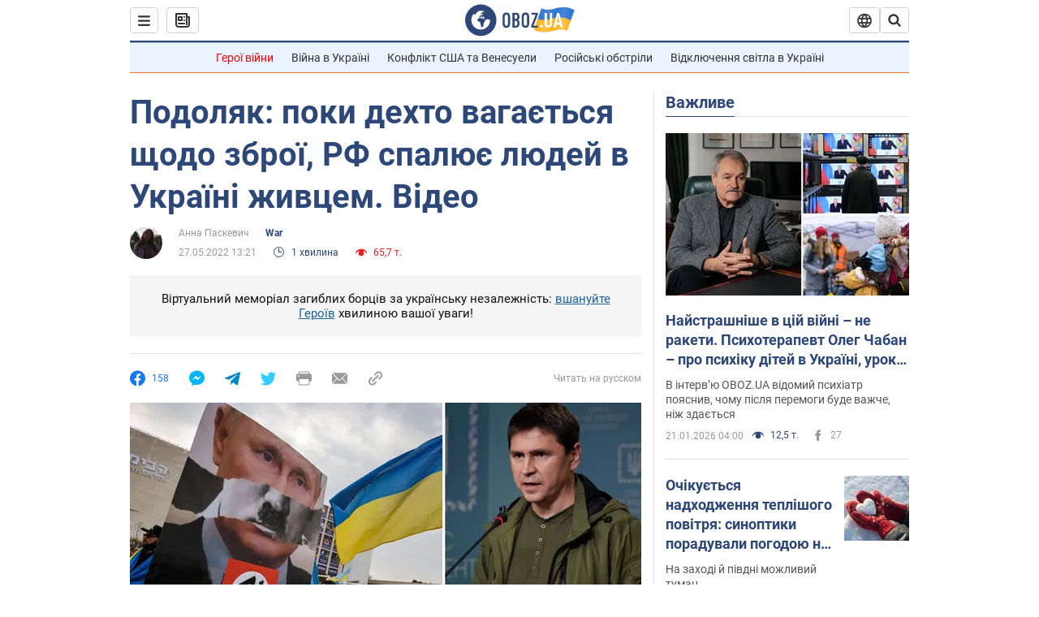

--- FILE ---
content_type: application/x-javascript; charset=utf-8
request_url: https://servicer.idealmedia.io/1418748/1?nocmp=1&sessionId=6971a7ef-0e8a2&sessionPage=1&sessionNumberWeek=1&sessionNumber=1&scale_metric_1=64.00&scale_metric_2=256.00&scale_metric_3=100.00&cbuster=176905623959129004088&pvid=1dd31f0c-434b-45f5-a232-c97a0ea33998&implVersion=11&lct=1763555100&mp4=1&ap=1&consentStrLen=0&wlid=b633158e-fff4-4715-8e18-e43bd38f17ec&uniqId=1204b&niet=4g&nisd=false&evt=%5B%7B%22event%22%3A1%2C%22methods%22%3A%5B1%2C2%5D%7D%2C%7B%22event%22%3A2%2C%22methods%22%3A%5B1%2C2%5D%7D%5D&pv=5&jsv=es6&dpr=1&hashCommit=cbd500eb&apt=2022-05-27T13%3A21%3A00&tfre=3916&w=0&h=1&tl=150&tlp=1&sz=0x1&szp=1&szl=1&cxurl=https%3A%2F%2Fwar.obozrevatel.com%2Fukr%2Fpodolyak-poki-dehto-vagaetsya-schodo-zbroi-rf-spalyue-lyudej-v-ukraini-zhivtsem-video.htm&ref=&lu=https%3A%2F%2Fwar.obozrevatel.com%2Fukr%2Fpodolyak-poki-dehto-vagaetsya-schodo-zbroi-rf-spalyue-lyudej-v-ukraini-zhivtsem-video.htm
body_size: 898
content:
var _mgq=_mgq||[];
_mgq.push(["IdealmediaLoadGoods1418748_1204b",[
["tsn.ua","11961761","1","Після окупації саме цього міста рф хоче закінчити війну","Переможниця «Битви екстрасенсів», тарологиня Яна Пасинкова передбачила, що Росія планувала вийти до Одеси і після окупації півдня України закінчити війну.","0","","","","RsohDJ4ORox2QUUjXftWRQu8J4Hsfm1vKcTLZhxPAUwwTJzDlndJxZG2sYQLxm7SJP9NESf5a0MfIieRFDqB_Kldt0JdlZKDYLbkLtP-Q-UyQNEAurKkmTAbLXIpDcs0",{"i":"https://s-img.idealmedia.io/n/11961761/45x45/96x0x386x386/aHR0cDovL2ltZ2hvc3RzLmNvbS90LzIwMjYtMDEvNTA5MTUzLzlhMjU5ODJiM2ExM2I0YjVhNjViYWFiOTg1ODY2NDBlLmpwZWc.webp?v=1769056239-xUl1B_bw1A8xKPYExLSyUwHrRhIFxxkl2WAySM7F86A","l":"https://clck.idealmedia.io/pnews/11961761/i/1298901/pp/1/1?h=RsohDJ4ORox2QUUjXftWRQu8J4Hsfm1vKcTLZhxPAUwwTJzDlndJxZG2sYQLxm7SJP9NESf5a0MfIieRFDqB_Kldt0JdlZKDYLbkLtP-Q-UyQNEAurKkmTAbLXIpDcs0&utm_campaign=obozrevatel.com&utm_source=obozrevatel.com&utm_medium=referral&rid=1b06ce48-f74b-11f0-8def-d404e6f97680&tt=Direct&att=3&afrd=296&iv=11&ct=1&gdprApplies=0&muid=q0lDy_6X2Iuk&st=-300&mp4=1&h2=RGCnD2pppFaSHdacZpvmnoTb7XFiyzmF87A5iRFByjv3Uq9CZQIGhHBl6Galy7GAk9TSCRwSv8cyrs8w0o3L6w**","adc":[],"sdl":0,"dl":"","category":"Интересное","dbbr":0,"bbrt":0,"type":"e","media-type":"static","clicktrackers":[],"cta":"Читати далі","cdt":"","tri":"1b06dd69-f74b-11f0-8def-d404e6f97680","crid":"11961761"}],],
{"awc":{},"dt":"desktop","ts":"","tt":"Direct","isBot":1,"h2":"RGCnD2pppFaSHdacZpvmnoTb7XFiyzmF87A5iRFByjv3Uq9CZQIGhHBl6Galy7GAk9TSCRwSv8cyrs8w0o3L6w**","ats":0,"rid":"1b06ce48-f74b-11f0-8def-d404e6f97680","pvid":"1dd31f0c-434b-45f5-a232-c97a0ea33998","iv":11,"brid":32,"muidn":"q0lDy_6X2Iuk","dnt":2,"cv":2,"afrd":296,"consent":true,"adv_src_id":39175}]);
_mgqp();
